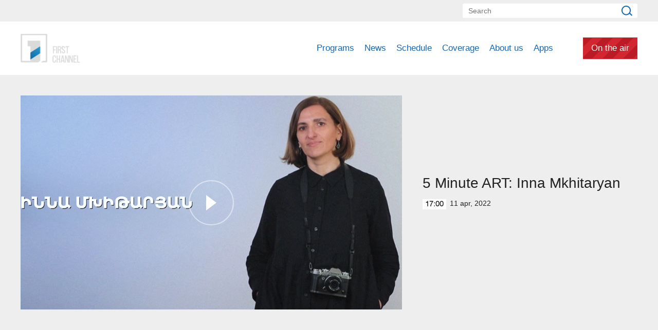

--- FILE ---
content_type: text/html; charset=utf-8
request_url: https://www.armtv.com/video/5-Minute-ART-Inna-Mkhitaryan/196414
body_size: 6525
content:
<!DOCTYPE html>
<!--[if lte IE 1]>
##########################################################################
#
#                  _           _     _             _    _      _ _
#                 (_)         | |   | |           | |  | |    | (_)
#  _ __  _ __ ___  _  ___  ___| |_  | |__  _   _  | |__| | ___| |___  __
# | '_ \| '__/ _ \| |/ _ \/ __| __| | '_ \| | | | |  __  |/ _ \ | \ \/ /
# | |_) | | | (_) | |  __/ (__| |_  | |_) | |_| | | |  | |  __/ | |>  <
# | .__/|_|  \___/| |\___|\___|\__| |_.__/ \__, | |_|  |_|\___|_|_/_/\_\
# | |            _/ |                       __/ |
# |_|           |__/                       |___/
#
# URL: www.helix.am
#
##########################################################################
<![endif]-->
<html lang="en">
<head>
    <meta charset="utf-8" />
    <meta name="viewport" content="width=device-width, initial-scale=1, maximum-scale=1, user-scalable=no" />
    <meta name="description" content="" />
    <meta name="keywords" content="" />
    <meta name="format-detection" content="telephone=no" />
    <meta name="apple-itunes-app" content="app-id=989715996" />
    <title>5 Minute ART: Inna Mkhitaryan - Public Television of Armenia</title>


<meta property="og:image" content="https://www.1tv.am/images/video/8/35864/10.jpeg" /><meta property="og:title" content="5 Minute ART: Inna Mkhitaryan" /><meta property="og:description" content="" /><meta property="og:url" content="/video/5-Minute-ART-Inna-Mkhitaryan/196414" /><meta name="twitter:card" content="summary_large_image" /><meta name="twitter:title" content="5 Minute ART: Inna Mkhitaryan" /><meta name="twitter:description" content="" /><meta name="twitter:image" content="https://www.1tv.am/images/video/8/35864/10.jpeg" />        <script>var $app = {"localisation":{"not_ml":false,"lng":{"code":"en"},"trans":{"core.error.400.head_title":"400 Bad Request","core.error.400.message":"The request could not be understood by the server due to malformed syntax. The client SHOULD NOT repeat the request without modifications.","core.error.401.head_title":"401 Unauthorized","core.error.401.message":"Please log in to perform this action","core.error.403.head_title":"403 Forbidden","core.error.403.message":"The server understood the request, but is refusing to fulfill it. Authorization will not help and the request SHOULD NOT be repeated. If the request method was not HEAD and the server wishes to make public why the request has not been fulfilled, it SHOULD describe the reason for the refusal in the entity. If the server does not wish to make this information available to the client, the status code 404 (Not Found) can be used instead.","core.error.404.head_title":" 404 Not Found","core.error.404.message":"Sorry, that page does not exist","core.error.405.head_title":"405 Method Not Allowed","core.error.405.message":"The method specified in the Request-Line is not allowed for the resource identified by the Request-URI. The response MUST include an Allow header containing a list of valid methods for the requested resource.","core.error.500.head_title":"500 Internal Server Error","core.error.500.message":"The server encountered an unexpected condition which prevented it from fulfilling the request.","core.error.verify_network.head_title":"Verify network","core.error.verify_network.message":"Verify network","core.error.timeout.head_title":"Timeout","core.error.timeout.message":"Timeout","core.error.modal.button.ok":"ok"}}};</script>
            <link rel="icon" href="/favicon.png?v=1" />
    <link rel="shortcut icon" href="/favicon.ico?v=1" />
    <link rel="stylesheet" href="/build/css/main.css?v=50877887" />
    <link rel="apple-touch-icon-precomposed" sizes="57x57" href="/img/apple-touch-icon-57x57-precomposed.png?v=1" />
    <link rel="apple-touch-icon-precomposed" sizes="72x72" href="/img/apple-touch-icon-72x72-precomposed.png?v=1" />
    <link rel="apple-touch-icon-precomposed" sizes="114x114" href="/img/apple-touch-icon-114x114-precomposed.png?v=1" />
    <script src="/build/js/top-libs.js?v=508"></script>
    <script>
        var $baseUrl = '/';
    </script>
</head>
<body class="en">
<div id="wrapper">
    <header>

        <div class="top-box">
            <div class="center clear-fix">
                                <aside class="right-sidebar fr">

                    <form action="/search/" method="get" id="search-form">
                        <div class="search-form-box pr">
                            <input class="fs14" type="text" id="top-search" name="q" placeholder="Search" />
                            <input class="sprite" type="submit" value="" />
                        </div>
                    </form>

                </aside>

            </div>
        </div>

        <div class="bottom-box pr">
            <div class="bottom-inner-box">
                <div class="center clear-fix">
                                        <a class="main-logo sprite db fl" href="/" title="Public TV Company of Armenia">
                        Public TV Company of Armenia                    </a>

                    <aside class="right-sidebar fr">
                        <nav class="fr">
                            <ul>
                                                                    <li class="first-level fl">
                                        <a class="main-links programs" href="/programs">
                                            Programs                                        </a>
                                    </li>
                                                                    <li class="first-level fl">
                                        <a class="main-links" href="https://news.armtv.com/" target="_blank">
                                            News                                        </a>
                                    </li>
                                                                    <li class="first-level fl">
                                        <a class="main-links" href="/schedule">
                                            Schedule                                        </a>
                                    </li>
                                                                    <li class="first-level fl">
                                        <a class="main-links" href="/satellites">
                                            Coverage                                        </a>
                                    </li>
                                                                    <li class="first-level fl">
                                        <a class="main-links" href="/history">
                                            About us                                        </a>
                                    </li>
                                                                        <li class="first-level fl">
                                            <a class="main-links" href="https://linktr.ee/1tvarmenia" target="_blank">
                                                Apps                                            </a>
                                        </li>
                                                                        <li class="first-level fl">
                                    <a class="main-links header-live-btn db fr" href="https://live.1tv.am" target="_blank">On the air</a>
                                    <a class="main-links header-live-btn-mobile " href="https://live.1tv.am" target="_blank">On the air</a>
                                </li>
                            </ul>
                        </nav>

                        <div id="burger" class="dn">
                            <div class="lines line-1"></div>
                            <div class="lines line-2"></div>
                            <div class="lines line-3"></div>
                        </div>

                    </aside>

                </div>
            </div>

            <div class="expand-list-box dn">
                <div class="loader">
                    <div class="pr-loading">
                        <div class="logo sprite"></div>
                    </div>
                </div>
            </div>

        </div>

    </header>
    <main>
        
<div class="video-box">

    <div class="center clear-fix">
            <div class="video-box__left video-box-link fl pr sprite-b" data-src="https://www.youtube.com/embed/1CS52zQlXt8?autoplay=1&autohide=1">
            <img class="video-box__img" src="/images/video/8/35864/10.jpeg" alt="5 Minute ART: Inna Mkhitaryan" />
        </div>
            <div class="video-box__right pr">
            <div class="table">
                <div class="table-cell">
                    <h2 class="video-box__title fs28">5 Minute ART: Inna Mkhitaryan</h2>
                    <div class="date fs14"><div class="minutes ver-top-box helvetica-light">17:00</div>11 Apr, 2022</div>
                    <p class="video-box__description fs18"></p>
                    <div class="addthis_inline_share_toolbox" data-url="/video/5-Minute-ART-Inna-Mkhitaryan/196414" data-title="5 Minute ART: Inna Mkhitaryan" data-description="" data-media="https://www.1tv.am/images/video/8/35864/10.jpeg"></div>
                </div>
            </div>
        </div>

    </div>

</div>

    <section class="news-section video-section">
        <div class="center">
                            <h2 class="fs34">Related videos</h2>
                    </div>

        <div class="news-slider-wrapper pr">
            <div class="news-video sliders clear-fix">
                                    <a class="news-slider-box video slider-current-box db fl" href="/video/5-Minute-ART-Samvel-Martirosyan/220713" data-time="17:00" data-date="22 Jan" data-id="220713" data-title="5 Minute ART: Samvel Martirosyan" data-desc="" id="YQhbmvP91uk" data-img="https://www.1tv.am/images/video/9/40272/5.jpeg">
                        <span class="video-pic-box db pr sprite-b">
                                                            <img src="/images/video/9/40272/5/390x225c-center.jpeg" alt="5 Minute ART: Samvel Martirosyan" width="360" />
                                                    </span>
                        <span class="video-text-box db clear-fix">
                                                            <span class="date-box fl pr">
                                    <span class="table">
                                        <span class="table-cell">
                                                                                        <span class="time db fs22 helvetica-light">17:00</span>
                                            <span class="dates db fs14">22 Jan</span>
                                        </span>
                                    </span>
                                </span>
                                                        <span class="text-box db fl fs18 v-popup-t">5 Minute ART: Samvel Martirosyan</span>
                        </span>
                    </a>
                                    <a class="news-slider-box video slider-current-box db fl" href="/video/5-Minute-ART-Anna-Adiyan/219937" data-time="17:00" data-date="29 Dec" data-id="219937" data-title="5 Minute ART: Anna Adiyan" data-desc="" id="XPsWG7iRJEo" data-img="https://www.1tv.am/images/video/9/40140/55.jpeg">
                        <span class="video-pic-box db pr sprite-b">
                                                            <img src="/images/video/9/40140/55/390x225c-center.jpeg" alt="5 Minute ART: Anna Adiyan" width="360" />
                                                    </span>
                        <span class="video-text-box db clear-fix">
                                                            <span class="date-box fl pr">
                                    <span class="table">
                                        <span class="table-cell">
                                                                                        <span class="time db fs22 helvetica-light">17:00</span>
                                            <span class="dates db fs14">29 Dec</span>
                                        </span>
                                    </span>
                                </span>
                                                        <span class="text-box db fl fs18 v-popup-t">5 Minute ART: Anna Adiyan</span>
                        </span>
                    </a>
                                    <a class="news-slider-box video slider-current-box db fl" href="/video/5-Minute-ART-Vahagn-Harutyunyan/219931" data-time="17:00" data-date="28 Dec" data-id="219931" data-title="5 Minute ART: Vahagn Harutyunyan" data-desc="" id="NSno4Gwad1s" data-img="https://www.1tv.am/images/video/9/40139/5.jpeg">
                        <span class="video-pic-box db pr sprite-b">
                                                            <img src="/images/video/9/40139/5/390x225c-center.jpeg" alt="5 Minute ART: Vahagn Harutyunyan" width="360" />
                                                    </span>
                        <span class="video-text-box db clear-fix">
                                                            <span class="date-box fl pr">
                                    <span class="table">
                                        <span class="table-cell">
                                                                                        <span class="time db fs22 helvetica-light">17:00</span>
                                            <span class="dates db fs14">28 Dec</span>
                                        </span>
                                    </span>
                                </span>
                                                        <span class="text-box db fl fs18 v-popup-t">5 Minute ART: Vahagn Harutyunyan</span>
                        </span>
                    </a>
                                    <a class="news-slider-box video slider-current-box db fl" href="/video/5-Minute-ART-Nazik-Aslanyan/219889" data-time="17:00" data-date="27 Dec" data-id="219889" data-title="5 Minute ART: Nazik Aslanyan" data-desc="" id="o0EOwDVGAJg" data-img="https://www.1tv.am/images/video/9/40132/f658bfabd6daf8_658bfabd6db3f.jpeg">
                        <span class="video-pic-box db pr sprite-b">
                                                            <img src="/images/video/9/40132/f658bfabd6daf8_658bfabd6db3f/390x225c-center.jpeg" alt="5 Minute ART: Nazik Aslanyan" width="360" />
                                                    </span>
                        <span class="video-text-box db clear-fix">
                                                            <span class="date-box fl pr">
                                    <span class="table">
                                        <span class="table-cell">
                                                                                        <span class="time db fs22 helvetica-light">17:00</span>
                                            <span class="dates db fs14">27 Dec</span>
                                        </span>
                                    </span>
                                </span>
                                                        <span class="text-box db fl fs18 v-popup-t">5 Minute ART: Nazik Aslanyan</span>
                        </span>
                    </a>
                                    <a class="news-slider-box video slider-current-box db fl" href="/video/5-Minute-ART-Garnik-of-Khor-Virap/219821" data-time="17:00" data-date="26 Dec" data-id="219821" data-title="5 Minute ART: Garnik of Khor Virap" data-desc="" id="1L1oXwFjQG4" data-img="https://www.1tv.am/images/video/9/40117/5.jpeg">
                        <span class="video-pic-box db pr sprite-b">
                                                            <img src="/images/video/9/40117/5/390x225c-center.jpeg" alt="5 Minute ART: Garnik of Khor Virap" width="360" />
                                                    </span>
                        <span class="video-text-box db clear-fix">
                                                            <span class="date-box fl pr">
                                    <span class="table">
                                        <span class="table-cell">
                                                                                        <span class="time db fs22 helvetica-light">17:00</span>
                                            <span class="dates db fs14">26 Dec</span>
                                        </span>
                                    </span>
                                </span>
                                                        <span class="text-box db fl fs18 v-popup-t">5 Minute ART: Garnik of Khor Virap</span>
                        </span>
                    </a>
                                    <a class="news-slider-box video slider-current-box db fl" href="/video/5-Minute-ART-Aramazd-Petrosyan/219788" data-time="17:00" data-date="25 Dec" data-id="219788" data-title="5 Minute ART: Aramazd Petrosyan" data-desc="" id="wUftr2T1Izo" data-img="https://www.1tv.am/images/video/9/40111/5.jpeg">
                        <span class="video-pic-box db pr sprite-b">
                                                            <img src="/images/video/9/40111/5/390x225c-center.jpeg" alt="5 Minute ART: Aramazd Petrosyan" width="360" />
                                                    </span>
                        <span class="video-text-box db clear-fix">
                                                            <span class="date-box fl pr">
                                    <span class="table">
                                        <span class="table-cell">
                                                                                        <span class="time db fs22 helvetica-light">17:00</span>
                                            <span class="dates db fs14">25 Dec</span>
                                        </span>
                                    </span>
                                </span>
                                                        <span class="text-box db fl fs18 v-popup-t">5 Minute ART: Aramazd Petrosyan</span>
                        </span>
                    </a>
                                    <a class="news-slider-box video slider-current-box db fl" href="/video/5-Minute-ART-Arpine-Ketzyan/219680" data-time="17:00" data-date="22 Dec" data-id="219680" data-title="5 Minute ART: Arpine Ketzyan" data-desc="" id="JiyjYdPwKtE" data-img="https://www.1tv.am/images/video/9/40095/5.jpeg">
                        <span class="video-pic-box db pr sprite-b">
                                                            <img src="/images/video/9/40095/5/390x225c-center.jpeg" alt="5 Minute ART: Arpine Ketzyan" width="360" />
                                                    </span>
                        <span class="video-text-box db clear-fix">
                                                            <span class="date-box fl pr">
                                    <span class="table">
                                        <span class="table-cell">
                                                                                        <span class="time db fs22 helvetica-light">17:00</span>
                                            <span class="dates db fs14">22 Dec</span>
                                        </span>
                                    </span>
                                </span>
                                                        <span class="text-box db fl fs18 v-popup-t">5 Minute ART: Arpine Ketzyan</span>
                        </span>
                    </a>
                                    <a class="news-slider-box video slider-current-box db fl" href="/video/5-Minute-ART-Geghanush-Tovmasyan/219601" data-time="17:00" data-date="21 Dec" data-id="219601" data-title="5 Minute ART: Geghanush Tovmasyan" data-desc="" id="bFzcjVuISdw" data-img="https://www.1tv.am/images/video/9/40082/f6583ed3cc3882_6583ed3cc38cd.jpeg">
                        <span class="video-pic-box db pr sprite-b">
                                                            <img src="/images/video/9/40082/f6583ed3cc3882_6583ed3cc38cd/390x225c-center.jpeg" alt="5 Minute ART: Geghanush Tovmasyan" width="360" />
                                                    </span>
                        <span class="video-text-box db clear-fix">
                                                            <span class="date-box fl pr">
                                    <span class="table">
                                        <span class="table-cell">
                                                                                        <span class="time db fs22 helvetica-light">17:00</span>
                                            <span class="dates db fs14">21 Dec</span>
                                        </span>
                                    </span>
                                </span>
                                                        <span class="text-box db fl fs18 v-popup-t">5 Minute ART: Geghanush Tovmasyan</span>
                        </span>
                    </a>
                                    <a class="news-slider-box video slider-current-box db fl" href="/video/5-Minute-ART-Yura-Harutyunyan/219555" data-time="17:00" data-date="20 Dec" data-id="219555" data-title="5 Minute ART: Yura Harutyunyan" data-desc="" id="ezxb0xqKNEI" data-img="https://www.1tv.am/images/video/9/40072/5.jpeg">
                        <span class="video-pic-box db pr sprite-b">
                                                            <img src="/images/video/9/40072/5/390x225c-center.jpeg" alt="5 Minute ART: Yura Harutyunyan" width="360" />
                                                    </span>
                        <span class="video-text-box db clear-fix">
                                                            <span class="date-box fl pr">
                                    <span class="table">
                                        <span class="table-cell">
                                                                                        <span class="time db fs22 helvetica-light">17:00</span>
                                            <span class="dates db fs14">20 Dec</span>
                                        </span>
                                    </span>
                                </span>
                                                        <span class="text-box db fl fs18 v-popup-t">5 Minute ART: Yura Harutyunyan</span>
                        </span>
                    </a>
                                    <a class="news-slider-box video slider-current-box db fl" href="/video/5-Minute-ART-Tigran-Hakobyan/219486" data-time="17:00" data-date="19 Dec" data-id="219486" data-title="5 Minute ART: Tigran Hakobyan" data-desc="" id="GqWAInQ7ZDI" data-img="https://www.1tv.am/images/video/9/40060/55.jpeg">
                        <span class="video-pic-box db pr sprite-b">
                                                            <img src="/images/video/9/40060/55/390x225c-center.jpeg" alt="5 Minute ART: Tigran Hakobyan" width="360" />
                                                    </span>
                        <span class="video-text-box db clear-fix">
                                                            <span class="date-box fl pr">
                                    <span class="table">
                                        <span class="table-cell">
                                                                                        <span class="time db fs22 helvetica-light">17:00</span>
                                            <span class="dates db fs14">19 Dec</span>
                                        </span>
                                    </span>
                                </span>
                                                        <span class="text-box db fl fs18 v-popup-t">5 Minute ART: Tigran Hakobyan</span>
                        </span>
                    </a>
                                    <a class="news-slider-box video slider-current-box db fl" href="/video/5-Minute-ART-Nona-Gabrielyan/219426" data-time="17:00" data-date="18 Dec" data-id="219426" data-title="5 Minute ART: Nona Gabrielyan" data-desc="" id="I3fdg0yqZew" data-img="https://www.1tv.am/images/video/9/40049/55.jpeg">
                        <span class="video-pic-box db pr sprite-b">
                                                            <img src="/images/video/9/40049/55/390x225c-center.jpeg" alt="5 Minute ART: Nona Gabrielyan" width="360" />
                                                    </span>
                        <span class="video-text-box db clear-fix">
                                                            <span class="date-box fl pr">
                                    <span class="table">
                                        <span class="table-cell">
                                                                                        <span class="time db fs22 helvetica-light">17:00</span>
                                            <span class="dates db fs14">18 Dec</span>
                                        </span>
                                    </span>
                                </span>
                                                        <span class="text-box db fl fs18 v-popup-t">5 Minute ART: Nona Gabrielyan</span>
                        </span>
                    </a>
                                    <a class="news-slider-box video slider-current-box db fl" href="/video/5-Minute-ART-Lusine-Danielyan/219331" data-time="17:00" data-date="15 Dec" data-id="219331" data-title="5 Minute ART: Lusine Danielyan" data-desc="" id="LfVXy6qmNF0" data-img="https://www.1tv.am/images/video/9/40035/f657c27638e0d1_657c27638e146.jpeg">
                        <span class="video-pic-box db pr sprite-b">
                                                            <img src="/images/video/9/40035/f657c27638e0d1_657c27638e146/390x225c-center.jpeg" alt="5 Minute ART: Lusine Danielyan" width="360" />
                                                    </span>
                        <span class="video-text-box db clear-fix">
                                                            <span class="date-box fl pr">
                                    <span class="table">
                                        <span class="table-cell">
                                                                                        <span class="time db fs22 helvetica-light">17:00</span>
                                            <span class="dates db fs14">15 Dec</span>
                                        </span>
                                    </span>
                                </span>
                                                        <span class="text-box db fl fs18 v-popup-t">5 Minute ART: Lusine Danielyan</span>
                        </span>
                    </a>
                                    <a class="news-slider-box video slider-current-box db fl" href="/video/5-Minute-ART-Tigran-Arzumanyan/219283" data-time="17:00" data-date="14 Dec" data-id="219283" data-title="5 Minute ART: Tigran Arzumanyan" data-desc="" id="bZhEJB2njck" data-img="https://www.1tv.am/images/video/9/40025/5.jpeg">
                        <span class="video-pic-box db pr sprite-b">
                                                            <img src="/images/video/9/40025/5/390x225c-center.jpeg" alt="5 Minute ART: Tigran Arzumanyan" width="360" />
                                                    </span>
                        <span class="video-text-box db clear-fix">
                                                            <span class="date-box fl pr">
                                    <span class="table">
                                        <span class="table-cell">
                                                                                        <span class="time db fs22 helvetica-light">17:00</span>
                                            <span class="dates db fs14">14 Dec</span>
                                        </span>
                                    </span>
                                </span>
                                                        <span class="text-box db fl fs18 v-popup-t">5 Minute ART: Tigran Arzumanyan</span>
                        </span>
                    </a>
                                    <a class="news-slider-box video slider-current-box db fl" href="/video/5-Minute-ART-Ashot-Tadevosyan/219223" data-time="17:00" data-date="13 Dec" data-id="219223" data-title="5 Minute ART: Ashot Tadevosyan" data-desc="" id="GHu7Q03zVb8" data-img="https://www.1tv.am/images/video/9/40016/5.jpeg">
                        <span class="video-pic-box db pr sprite-b">
                                                            <img src="/images/video/9/40016/5/390x225c-center.jpeg" alt="5 Minute ART: Ashot Tadevosyan" width="360" />
                                                    </span>
                        <span class="video-text-box db clear-fix">
                                                            <span class="date-box fl pr">
                                    <span class="table">
                                        <span class="table-cell">
                                                                                        <span class="time db fs22 helvetica-light">17:00</span>
                                            <span class="dates db fs14">13 Dec</span>
                                        </span>
                                    </span>
                                </span>
                                                        <span class="text-box db fl fs18 v-popup-t">5 Minute ART: Ashot Tadevosyan</span>
                        </span>
                    </a>
                                    <a class="news-slider-box video slider-current-box db fl" href="/video/5-Minute-ART-Anna-Soghomonyan/219188" data-time="17:00" data-date="12 Dec" data-id="219188" data-title="5 Minute ART: Anna Soghomonyan" data-desc="" id="sMEv7OruBg8" data-img="https://www.1tv.am/images/video/9/40010/f657825b61a714_657825b61a77c.jpeg">
                        <span class="video-pic-box db pr sprite-b">
                                                            <img src="/images/video/9/40010/f657825b61a714_657825b61a77c/390x225c-center.jpeg" alt="5 Minute ART: Anna Soghomonyan" width="360" />
                                                    </span>
                        <span class="video-text-box db clear-fix">
                                                            <span class="date-box fl pr">
                                    <span class="table">
                                        <span class="table-cell">
                                                                                        <span class="time db fs22 helvetica-light">17:00</span>
                                            <span class="dates db fs14">12 Dec</span>
                                        </span>
                                    </span>
                                </span>
                                                        <span class="text-box db fl fs18 v-popup-t">5 Minute ART: Anna Soghomonyan</span>
                        </span>
                    </a>
                                    <a class="news-slider-box video slider-current-box db fl" href="/video/5-Minute-ART-Arman-Nur/219150" data-time="17:00" data-date="11 Dec" data-id="219150" data-title="5 Minute ART: Arman Nur" data-desc="" id="qJoMW3yiRHc" data-img="https://www.1tv.am/images/video/9/40004/nur.jpeg">
                        <span class="video-pic-box db pr sprite-b">
                                                            <img src="/images/video/9/40004/nur/390x225c-center.jpeg" alt="5 Minute ART: Arman Nur" width="360" />
                                                    </span>
                        <span class="video-text-box db clear-fix">
                                                            <span class="date-box fl pr">
                                    <span class="table">
                                        <span class="table-cell">
                                                                                        <span class="time db fs22 helvetica-light">17:00</span>
                                            <span class="dates db fs14">11 Dec</span>
                                        </span>
                                    </span>
                                </span>
                                                        <span class="text-box db fl fs18 v-popup-t">5 Minute ART: Arman Nur</span>
                        </span>
                    </a>
                                    <a class="news-slider-box video slider-current-box db fl" href="/video/5-Minute-ART-Levon-Lachikyan/218965" data-time="17:00" data-date="08 Dec" data-id="218965" data-title="5 Minute ART: Levon Lachikyan" data-desc="" id="jyaU_h8A8MM" data-img="https://www.1tv.am/images/video/8/39974/f657186e0a0f7b_657186e0a0fcd.jpeg">
                        <span class="video-pic-box db pr sprite-b">
                                                            <img src="/images/video/8/39974/f657186e0a0f7b_657186e0a0fcd/390x225c-center.jpeg" alt="5 Minute ART: Levon Lachikyan" width="360" />
                                                    </span>
                        <span class="video-text-box db clear-fix">
                                                            <span class="date-box fl pr">
                                    <span class="table">
                                        <span class="table-cell">
                                                                                        <span class="time db fs22 helvetica-light">17:00</span>
                                            <span class="dates db fs14">08 Dec</span>
                                        </span>
                                    </span>
                                </span>
                                                        <span class="text-box db fl fs18 v-popup-t">5 Minute ART: Levon Lachikyan</span>
                        </span>
                    </a>
                                    <a class="news-slider-box video slider-current-box db fl" href="/video/5-Minute-ART-Van-Soghomonyan/218960" data-time="17:00" data-date="07 Dec" data-id="218960" data-title="5 Minute ART: Van Soghomonyan" data-desc="" id="7QVFAiIW9-Q" data-img="https://www.1tv.am/images/video/8/39973/v.jpeg">
                        <span class="video-pic-box db pr sprite-b">
                                                            <img src="/images/video/8/39973/v/390x225c-center.jpeg" alt="5 Minute ART: Van Soghomonyan" width="360" />
                                                    </span>
                        <span class="video-text-box db clear-fix">
                                                            <span class="date-box fl pr">
                                    <span class="table">
                                        <span class="table-cell">
                                                                                        <span class="time db fs22 helvetica-light">17:00</span>
                                            <span class="dates db fs14">07 Dec</span>
                                        </span>
                                    </span>
                                </span>
                                                        <span class="text-box db fl fs18 v-popup-t">5 Minute ART: Van Soghomonyan</span>
                        </span>
                    </a>
                                    <a class="news-slider-box video slider-current-box db fl" href="/video/5-Minute-ART-Lilit-Artunyan/218921" data-time="17:00" data-date="06 Dec" data-id="218921" data-title="5 Minute ART: Lilit Artunyan" data-desc="" id="ccyG3VFRwg8" data-img="https://www.1tv.am/images/video/8/39964/l.jpeg">
                        <span class="video-pic-box db pr sprite-b">
                                                            <img src="/images/video/8/39964/l/390x225c-center.jpeg" alt="5 Minute ART: Lilit Artunyan" width="360" />
                                                    </span>
                        <span class="video-text-box db clear-fix">
                                                            <span class="date-box fl pr">
                                    <span class="table">
                                        <span class="table-cell">
                                                                                        <span class="time db fs22 helvetica-light">17:00</span>
                                            <span class="dates db fs14">06 Dec</span>
                                        </span>
                                    </span>
                                </span>
                                                        <span class="text-box db fl fs18 v-popup-t">5 Minute ART: Lilit Artunyan</span>
                        </span>
                    </a>
                                    <a class="news-slider-box video slider-current-box db fl" href="/video/5-Minute-ART-Ashot-Haykazyn-Grigoryan/218880" data-time="17:00" data-date="05 Dec" data-id="218880" data-title="5 Minute ART: Ashot Haykazyn Grigoryan" data-desc="" id="RbdgHg5rbt8" data-img="https://www.1tv.am/images/video/8/39956/f656ee9321f687_656ee9321f6db.jpeg">
                        <span class="video-pic-box db pr sprite-b">
                                                            <img src="/images/video/8/39956/f656ee9321f687_656ee9321f6db/390x225c-center.jpeg" alt="5 Minute ART: Ashot Haykazyn Grigoryan" width="360" />
                                                    </span>
                        <span class="video-text-box db clear-fix">
                                                            <span class="date-box fl pr">
                                    <span class="table">
                                        <span class="table-cell">
                                                                                        <span class="time db fs22 helvetica-light">17:00</span>
                                            <span class="dates db fs14">05 Dec</span>
                                        </span>
                                    </span>
                                </span>
                                                        <span class="text-box db fl fs18 v-popup-t">5 Minute ART: Ashot Haykazyn Grigoryan</span>
                        </span>
                    </a>
                                    <a class="news-slider-box video slider-current-box db fl" href="/video/5-Minute-ART-Sevak-Grigoryan/218873" data-time="17:00" data-date="04 Dec" data-id="218873" data-title="5 Minute ART: Sevak Grigoryan" data-desc="" id="TDoXuE7qwyY" data-img="https://www.1tv.am/images/video/8/39955/f656ee825ca0c0_656ee825ca115.jpeg">
                        <span class="video-pic-box db pr sprite-b">
                                                            <img src="/images/video/8/39955/f656ee825ca0c0_656ee825ca115/390x225c-center.jpeg" alt="5 Minute ART: Sevak Grigoryan" width="360" />
                                                    </span>
                        <span class="video-text-box db clear-fix">
                                                            <span class="date-box fl pr">
                                    <span class="table">
                                        <span class="table-cell">
                                                                                        <span class="time db fs22 helvetica-light">17:00</span>
                                            <span class="dates db fs14">04 Dec</span>
                                        </span>
                                    </span>
                                </span>
                                                        <span class="text-box db fl fs18 v-popup-t">5 Minute ART: Sevak Grigoryan</span>
                        </span>
                    </a>
                                    <a class="news-slider-box video slider-current-box db fl" href="/video/5-Minute-ART-Vahagn-Ghukasyan/218889" data-time="17:00" data-date="02 Dec" data-id="218889" data-title="5 Minute ART: Vahagn Ghukasyan" data-desc="" id="mbqOxKQi5HY" data-img="https://www.1tv.am/images/video/8/39958/f656eec9da97bd_656eec9da980c.jpeg">
                        <span class="video-pic-box db pr sprite-b">
                                                            <img src="/images/video/8/39958/f656eec9da97bd_656eec9da980c/390x225c-center.jpeg" alt="5 Minute ART: Vahagn Ghukasyan" width="360" />
                                                    </span>
                        <span class="video-text-box db clear-fix">
                                                            <span class="date-box fl pr">
                                    <span class="table">
                                        <span class="table-cell">
                                                                                        <span class="time db fs22 helvetica-light">17:00</span>
                                            <span class="dates db fs14">02 Dec</span>
                                        </span>
                                    </span>
                                </span>
                                                        <span class="text-box db fl fs18 v-popup-t">5 Minute ART: Vahagn Ghukasyan</span>
                        </span>
                    </a>
                                    <a class="news-slider-box video slider-current-box db fl" href="/video/5-Minute-Art-Hrant-Harutyunyan/218883" data-time="17:00" data-date="30 Nov" data-id="218883" data-title="5 Minute Art: Hrant Harutyunyan" data-desc="" id="a0KeLJLxkSo" data-img="https://www.1tv.am/images/video/8/39957/f656eec1cbec63_656eec1cbecc0.jpeg">
                        <span class="video-pic-box db pr sprite-b">
                                                            <img src="/images/video/8/39957/f656eec1cbec63_656eec1cbecc0/390x225c-center.jpeg" alt="5 Minute Art: Hrant Harutyunyan" width="360" />
                                                    </span>
                        <span class="video-text-box db clear-fix">
                                                            <span class="date-box fl pr">
                                    <span class="table">
                                        <span class="table-cell">
                                                                                        <span class="time db fs22 helvetica-light">17:00</span>
                                            <span class="dates db fs14">30 Nov</span>
                                        </span>
                                    </span>
                                </span>
                                                        <span class="text-box db fl fs18 v-popup-t">5 Minute Art: Hrant Harutyunyan</span>
                        </span>
                    </a>
                                    <a class="news-slider-box video slider-current-box db fl" href="/video/5-Minute-ART-Tigran-Hamalbashyan/218430" data-time="16:50" data-date="29 Nov" data-id="218430" data-title="5 Minute ART: Tigran Hamalbashyan" data-desc="" id="IfZKHvWW800" data-img="https://www.1tv.am/images/video/8/39878/28.jpeg">
                        <span class="video-pic-box db pr sprite-b">
                                                            <img src="/images/video/8/39878/28/390x225c-center.jpeg" alt="5 Minute ART: Tigran Hamalbashyan" width="360" />
                                                    </span>
                        <span class="video-text-box db clear-fix">
                                                            <span class="date-box fl pr">
                                    <span class="table">
                                        <span class="table-cell">
                                                                                        <span class="time db fs22 helvetica-light">16:50</span>
                                            <span class="dates db fs14">29 Nov</span>
                                        </span>
                                    </span>
                                </span>
                                                        <span class="text-box db fl fs18 v-popup-t">5 Minute ART: Tigran Hamalbashyan</span>
                        </span>
                    </a>
                                    <a class="news-slider-box video slider-current-box db fl" href="/video/5-Minute-ART-Tsoghik-Voskanyan/218424" data-time="16:50" data-date="28 Nov" data-id="218424" data-title="5 Minute ART: Tsoghik Voskanyan" data-desc="" id="sczf2idx_9g" data-img="https://www.1tv.am/images/video/8/39877/27.jpeg">
                        <span class="video-pic-box db pr sprite-b">
                                                            <img src="/images/video/8/39877/27/390x225c-center.jpeg" alt="5 Minute ART: Tsoghik Voskanyan" width="360" />
                                                    </span>
                        <span class="video-text-box db clear-fix">
                                                            <span class="date-box fl pr">
                                    <span class="table">
                                        <span class="table-cell">
                                                                                        <span class="time db fs22 helvetica-light">16:50</span>
                                            <span class="dates db fs14">28 Nov</span>
                                        </span>
                                    </span>
                                </span>
                                                        <span class="text-box db fl fs18 v-popup-t">5 Minute ART: Tsoghik Voskanyan</span>
                        </span>
                    </a>
                                    <a class="news-slider-box video slider-current-box db fl" href="/video/5-Minute-ART-Mekhak-Elbakyan/218423" data-time="16:50" data-date="27 Nov" data-id="218423" data-title="5 Minute ART: Mekhak Elbakyan" data-desc="" id="OZmDrKMCTc8" data-img="https://www.1tv.am/images/video/8/39876/24.jpeg">
                        <span class="video-pic-box db pr sprite-b">
                                                            <img src="/images/video/8/39876/24/390x225c-center.jpeg" alt="5 Minute ART: Mekhak Elbakyan" width="360" />
                                                    </span>
                        <span class="video-text-box db clear-fix">
                                                            <span class="date-box fl pr">
                                    <span class="table">
                                        <span class="table-cell">
                                                                                        <span class="time db fs22 helvetica-light">16:50</span>
                                            <span class="dates db fs14">27 Nov</span>
                                        </span>
                                    </span>
                                </span>
                                                        <span class="text-box db fl fs18 v-popup-t">5 Minute ART: Mekhak Elbakyan</span>
                        </span>
                    </a>
                                    <a class="news-slider-box video slider-current-box db fl" href="/video/5-Minute-ART-Hamazasp-Manukyan/218417" data-time="16:50" data-date="23 Nov" data-id="218417" data-title="5 Minute ART: Hamazasp Manukyan" data-desc="" id="5y64rmQUqew" data-img="https://www.1tv.am/images/video/8/39875/23.jpeg">
                        <span class="video-pic-box db pr sprite-b">
                                                            <img src="/images/video/8/39875/23/390x225c-center.jpeg" alt="5 Minute ART: Hamazasp Manukyan" width="360" />
                                                    </span>
                        <span class="video-text-box db clear-fix">
                                                            <span class="date-box fl pr">
                                    <span class="table">
                                        <span class="table-cell">
                                                                                        <span class="time db fs22 helvetica-light">16:50</span>
                                            <span class="dates db fs14">23 Nov</span>
                                        </span>
                                    </span>
                                </span>
                                                        <span class="text-box db fl fs18 v-popup-t">5 Minute ART: Hamazasp Manukyan</span>
                        </span>
                    </a>
                                    <a class="news-slider-box video slider-current-box db fl" href="/video/5-Minute-ART-Khoren-Hakobyan/218298" data-time="16:50" data-date="22 Nov" data-id="218298" data-title="5 Minute ART: Khoren Hakobyan" data-desc="" id="OamqOt3mIlU" data-img="https://www.1tv.am/images/video/8/39856/f655c664624648_655c664624690.jpeg">
                        <span class="video-pic-box db pr sprite-b">
                                                            <img src="/images/video/8/39856/f655c664624648_655c664624690/390x225c-center.jpeg" alt="5 Minute ART: Khoren Hakobyan" width="360" />
                                                    </span>
                        <span class="video-text-box db clear-fix">
                                                            <span class="date-box fl pr">
                                    <span class="table">
                                        <span class="table-cell">
                                                                                        <span class="time db fs22 helvetica-light">16:50</span>
                                            <span class="dates db fs14">22 Nov</span>
                                        </span>
                                    </span>
                                </span>
                                                        <span class="text-box db fl fs18 v-popup-t">5 Minute ART: Khoren Hakobyan</span>
                        </span>
                    </a>
                                    <a class="news-slider-box video slider-current-box db fl" href="/video/5-Minute-ART-Mary-Moon/218302" data-time="16:50" data-date="21 Nov" data-id="218302" data-title="5 Minute ART: Mary Moon" data-desc="" id="vFrXoQMIfZ0" data-img="https://www.1tv.am/images/video/8/39857/f655c669464eaa_655c669464ef8.jpeg">
                        <span class="video-pic-box db pr sprite-b">
                                                            <img src="/images/video/8/39857/f655c669464eaa_655c669464ef8/390x225c-center.jpeg" alt="5 Minute ART: Mary Moon" width="360" />
                                                    </span>
                        <span class="video-text-box db clear-fix">
                                                            <span class="date-box fl pr">
                                    <span class="table">
                                        <span class="table-cell">
                                                                                        <span class="time db fs22 helvetica-light">16:50</span>
                                            <span class="dates db fs14">21 Nov</span>
                                        </span>
                                    </span>
                                </span>
                                                        <span class="text-box db fl fs18 v-popup-t">5 Minute ART: Mary Moon</span>
                        </span>
                    </a>
                                    <a class="news-slider-box video slider-current-box db fl" href="/video/5-Minute-ART-Taron-Muradyan/218263" data-time="16:50" data-date="20 Nov" data-id="218263" data-title="5 Minute ART: Taron Muradyan" data-desc="" id="w8wum27o07s" data-img="https://www.1tv.am/images/video/8/39850/f655b1ee3dafdc_655b1ee3db028.jpeg">
                        <span class="video-pic-box db pr sprite-b">
                                                            <img src="/images/video/8/39850/f655b1ee3dafdc_655b1ee3db028/390x225c-center.jpeg" alt="5 Minute ART: Taron Muradyan" width="360" />
                                                    </span>
                        <span class="video-text-box db clear-fix">
                                                            <span class="date-box fl pr">
                                    <span class="table">
                                        <span class="table-cell">
                                                                                        <span class="time db fs22 helvetica-light">16:50</span>
                                            <span class="dates db fs14">20 Nov</span>
                                        </span>
                                    </span>
                                </span>
                                                        <span class="text-box db fl fs18 v-popup-t">5 Minute ART: Taron Muradyan</span>
                        </span>
                    </a>
                            </div>
        </div>
    </section>

        
    </main>
</div>


<footer>

    <div class="top-box">
        <div class="center">
            <div class="pr inner-footer">
                <ul class="clear-fix">
                                            <li class="fl">
                            <a class="fs14" href="/reports">
                                Statement                            </a>
                        </li>
                                            <li class="fl">
                            <a class="fs14" href="/vacancies">
                                Vacancies                            </a>
                        </li>
                                            <li class="fl">
                            <a class="fs14" href="/archived">
                                Archived                            </a>
                        </li>
                                            <li class="fl">
                            <a class="fs14" href="/contacts">
                                Contacts                            </a>
                        </li>
                                    </ul>
                                    <div class="radio-box">
                        <a href="http://www.armradio.am/en/" class="radio-box__logo sprite ver-top-box" target="_blank"></a>
                    </div>

                    <p class="ebu-logo"><a href="https://www.ebu.ch/home" target="_blank" class="dib sprite"></a></p>
                
            </div>

        </div>
    </div>

    <div class="bottom-box clear-fix pr">
        <div class="center clear-fix">
            <aside class="right-sidebar fr">
                <h3 class="fs20 fb tr"></h3>
                <form action="/api/subscribe" id="subscribe-form" method="post">
                    <div class="subscribe-form-box table">
                        <div class="table-cell">
                            <input class="fs16" type="text" name="data[email]" placeholder="Email" />
                        </div>
                        <div class="table-cell">
                            <input class="fs16 fb" type="submit" value="Subscribe" />
                        </div>
                    </div>
                    <div id="form-error-email" class="form-error-message fs14"></div>
                </form>
                <div class="apps-box fr clear-fix">
                    <a class="apps ios db fl sprite" href="https://itunes.apple.com/US/app/id989715996?mt=8" target="_blank">IOS</a>
                    <a class="apps android db fl sprite" href="https://play.google.com/store/apps/details?id=am.tv1" target="_blank">Android</a>
                </div>
                <ul class="socials fr clear-fix">
                    <li class="fl fb">
                        <a href="https://www.facebook.com/ArmPublicTV" class="fb db sprite" target="_blank">Facebook</a>
                    </li>
                    <li class="fl">
                        <a href="https://twitter.com/ArmPublicTV" class="tw db sprite" target="_blank">Twitter</a>
                    </li>
                    <li class="fl">
                        <a href="https://www.linkedin.com/company/public-television-company-of-armenia" class="in db sprite" target="_blank">Linkedin</a>
                    </li>
                    <li class="fl">
                        <a href="https://www.instagram.com/ArmPublicTV" class="ig db sprite" target="_blank">Instagram</a>
                    </li>
                    <li class="fl">
                        <a href="https://www.youtube.com/channel/UCSnr4wFDHDZZMeeHQvaHpjA" class="yt db" target="_blank">Youtube</a>
                    </li>
                </ul>
            </aside>
                        <aside class="left-sidebar fl clear-fix">
                <div class="logo-box">
                    <a href="/" class="logo db fl sprite" title="Հանրային Հեռուստաընկերություն">Public TV Company of Armenia</a>
                    <div class="copyrights fs15">All rights reserved<br />&copy; 2026 <a href="/">www.1tv.am</a></div>
                </div>
                <a href="https://www.helix.am" class="helix db sprite" target="_blank">Helix Consulting LLC</a>
            </aside>
        </div>
    </div>
    <!--        <script>
            (function(i,s,o,g,r,a,m){i['GoogleAnalyticsObject']=r;i[r]=i[r]||function(){
                (i[r].q=i[r].q||[]).push(arguments)},i[r].l=1*new Date();a=s.createElement(o),
                m=s.getElementsByTagName(o)[0];a.async=1;a.src=g;m.parentNode.insertBefore(a,m)
            })(window,document,'script','//www.google-analytics.com/analytics.js','ga');

            ga('create', 'UA-31891356-3', 'auto');
            ga('send', 'pageview');

        </script>-->
        <!-- Google tag (gtag.js) -->
        <script async src="https://www.googletagmanager.com/gtag/js?id=G-9QHZ9ZYZ45"></script>
        <script>
            window.dataLayer = window.dataLayer || [];
            function gtag(){ dataLayer.push(arguments); }

            gtag('js', new Date());
            gtag('config', 'G-9QHZ9ZYZ45');
        </script>

        </footer>


<script type="text/javascript" src="//s7.addthis.com/js/300/addthis_widget.js#pubid=ra-5836dd7176e819fe"></script>

<script src="/build/js/libs.js?v=50814774"></script>




<script defer src="https://static.cloudflareinsights.com/beacon.min.js/vcd15cbe7772f49c399c6a5babf22c1241717689176015" integrity="sha512-ZpsOmlRQV6y907TI0dKBHq9Md29nnaEIPlkf84rnaERnq6zvWvPUqr2ft8M1aS28oN72PdrCzSjY4U6VaAw1EQ==" data-cf-beacon='{"version":"2024.11.0","token":"4617fcf593e247d58dcaf00156f82eea","r":1,"server_timing":{"name":{"cfCacheStatus":true,"cfEdge":true,"cfExtPri":true,"cfL4":true,"cfOrigin":true,"cfSpeedBrain":true},"location_startswith":null}}' crossorigin="anonymous"></script>
</body>
</html>
